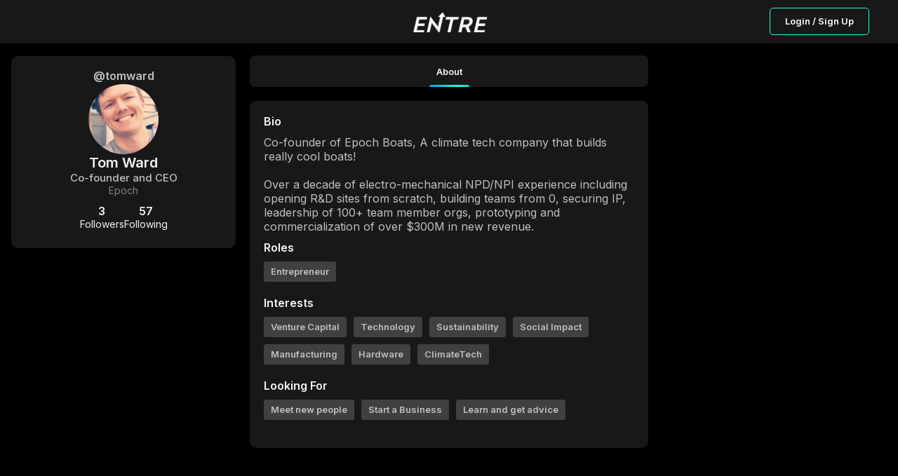

--- FILE ---
content_type: application/javascript; charset=UTF-8
request_url: https://joinentre.com/_next/static/chunks/pages/profile/%5Bid%5D-f7364dade46efb3f.js
body_size: 6290
content:
(self.webpackChunk_N_E=self.webpackChunk_N_E||[]).push([[7192],{23761:function(e,t,n){"use strict";var o,i=n(67294);function r(){return r=Object.assign?Object.assign.bind():function(e){for(var t=1;t<arguments.length;t++){var n=arguments[t];for(var o in n)({}).hasOwnProperty.call(n,o)&&(e[o]=n[o])}return e},r.apply(null,arguments)}function a(e){return i.createElement("svg",r({width:15,height:15,viewBox:"0 0 15 15",fill:"none",xmlns:"http://www.w3.org/2000/svg"},e),o||(o=i.createElement("path",{d:"M4.62 12.5h5.76c.893 0 1.62-.638 1.62-1.423V6.923c0-.785-.727-1.423-1.62-1.423H4.62C3.727 5.5 3 6.138 3 6.923v4.154c0 .784.727 1.423 1.62 1.423zm5.76-5.72c.09 0 .163.064.163.143v4.154c0 .079-.073.143-.163.143H4.62c-.09 0-.163-.065-.163-.143V6.923c0-.08.073-.143.163-.143h5.76zM8.76 5.5v-.96c0-.705-.566-1.28-1.26-1.28-.694 0-1.26.575-1.26 1.28v.96H5v-.96C5 3.14 6.121 2 7.5 2S10 3.14 10 4.54v.96H8.76z",fill:"#F2F2F2"})))}var s=i.memo(a);t.Z=s},73471:function(e,t,n){(window.__NEXT_P=window.__NEXT_P||[]).push(["/profile/[id]",function(){return n(2096)}])},2096:function(e,t,n){"use strict";n.r(t),n.d(t,{__N_SSP:function(){return de},default:function(){return me}});var o=n(85893),i=n(67294),r=n(2962),a=n(9008),s=n.n(a),c=n(11163),u=n(59066),l=n(45697),d=n.n(l),m=n(14416),f=n(98940),_=n(76264),p=n(26042),h=n(69396),v=n(29815),x=n(246),y=n.n(x),j=n(6812),b=n(66659),g=n.n(b),C=n(98149),Z=n(72390),N=n(92649),D=n(33564),w=function(e){var t,n,r=e.isMyProfile,a=e.profileId,s=(0,i.useState)(!0),u=s[0],l=s[1],d=(0,i.useRef)(0),m=(0,c.useRouter)();n=r?N.oD:N.H4;var f={offset:0,limit:6,user_id:a},_=(0,j.aM)(n,{variables:f}),x=_.data,b=_.loading,w=_.error,k=_.fetchMore,P=_.refetch;(0,i.useEffect)((function(){x&&P()}),[]);var B=function(){var e=r?"You are not yet a member of any communities.":"This user is not a member of any communities yet.";return(0,o.jsxs)("div",{className:g().communityList__noContent,children:[(0,o.jsx)("p",{className:g().communityList__noContent_text,children:e}),r?(0,o.jsxs)("div",{className:g().communityList__noContent_btn,children:[(0,o.jsx)(D.Z,{size:"small",action:function(){return m.push("/network")},children:"Discover more "}),(0,o.jsx)(D.Z,{size:"small",variant:"secondary",action:function(){return m.push("/communities/create")},children:"Start yours  "})]}):null]})};return w?(0,o.jsx)("p",{children:"Error"}):(0,o.jsx)(o.Fragment,{children:b?Array(2).fill(0).map((function(e,t){return(0,o.jsx)("div",{className:g().communityList,children:(0,o.jsx)(Z.Z,{type:"communityList"},t)})})):(0,o.jsx)(o.Fragment,{children:0===(null===x||void 0===x||null===(t=x.community_communities)||void 0===t?void 0:t.length)?(0,o.jsx)("div",{className:g().communityList,children:(0,o.jsx)(B,{})}):(0,o.jsx)(y(),{className:g().communityList,pageStart:1,loadMore:function(){d.current+=1,k({variables:{offset:6*d.current},updateQuery:function(e,t){var n=t.fetchMoreResult;if(!n)return l(!1),e;var o=6===n.community_communities.length;return l(o),(0,h.Z)((0,p.Z)({},e),{community_communities:(0,v.Z)(e.community_communities).concat((0,v.Z)(n.community_communities))})}})},hasMore:u,children:x.community_communities.map((function(e){return(0,o.jsx)(C.Z,{community:e},e.id)}))})})})},k=n(41664),P=n.n(k),B=n(28175),S=n.n(B),M=n(1579),A=n.n(M),L=function(e){var t=e.title,n=e.data;return n?(0,o.jsxs)("div",{className:A().userData,children:[(0,o.jsx)("h4",{className:A().header,children:t}),(0,o.jsx)("div",{className:A().userData__box,children:n.map((function(e){return(0,o.jsx)("span",{className:A().userData__badge,children:e},e)}))})]}):null},E=function(e){var t=e.profileData,n=e.isMyProfile,i=t.bio,r=t.industry,a=t.lookingfor,s=t.title,c=t.url,u=function(e){var t=/^https:\/\//gm.test(e);return e.includes("http://")||t?e:"https://".concat(e)};return(0,o.jsxs)("div",{className:A().Card,children:[c&&(0,o.jsxs)("div",{className:A().userData,children:[(0,o.jsx)("h4",{className:A().header,children:"Website"}),(0,o.jsx)(P(),{href:u(c),as:u(c),children:(0,o.jsx)("a",{className:A().websiteBox,target:"_blank",children:(0,o.jsx)("span",{children:c})})})]}),(null===i||void 0===i?void 0:i.length)>1&&(0,o.jsxs)("div",{className:A().user__bio,children:[(0,o.jsx)("h4",{className:A().header,children:"Bio"}),(0,o.jsx)("div",{className:A().bio__box,children:(0,o.jsx)(S(),{children:(0,o.jsx)("p",{children:(null===i||void 0===i?void 0:i.length)>1?i:n&&(0,o.jsx)("span",{className:A().suggestion__message,children:"Edit your bio on the Edit Profile Page"})})})})]}),(0,o.jsx)(L,{title:"Roles",data:s}),(0,o.jsx)(L,{title:"Interests",data:r}),(0,o.jsx)(L,{title:"Looking For",data:a})]})};L.propTypes={title:d().string,data:d().array},L.defaultProps={title:"Title",data:[]},E.propTypes={profileData:d().any.isRequired,isMyProfile:d().bool.isRequired};var T=E,F=n(66447),I=n(94681),R=n(47568),O=n(97582),H=n(71521),V=n(7483),z=n.n(V),U=n(18606),W=function(){var e=(0,m.v9)((function(e){return e.account.user})),t=(0,i.useState)(),n=t[0],r=void 0!==n&&n,a=t[1],s=(0,i.useState)(),c=s[0],u=void 0!==c&&c,l=s[1],d=(0,i.useState)([]),f=d[0],_=d[1];function p(){return h.apply(this,arguments)}function h(){return(h=(0,R.Z)((function(){var e,t;return(0,O.__generator)(this,(function(n){switch(n.label){case 0:return a(!0),[4,U.Z.get("user/suggested")];case 1:return e=n.sent(),(t=e.data)&&Array.isArray(t)&&(_(t),l(10===f.length)),a(!1),[2]}}))}))).apply(this,arguments)}(0,i.useEffect)((function(){e&&p()}),[]);var v,x=(0,i.useCallback)((function(t){e&&p(10,t-10)}),[]);return f.length>0&&(v=(0,o.jsx)(y(),{pageStart:1,useWindow:!1,loadMore:x,hasMore:u&&!r,children:(0,o.jsx)("main",{className:z().people__cards,children:f.map((function(e){return(0,o.jsx)(H.Z,{suggested:!0,userDetails:e},e.id)}))})})),0===f.length&&(r||u||(v=(0,o.jsx)("p",{className:z().noContent,children:"No people"}))),(0,o.jsxs)("div",{className:z().people,children:[(0,o.jsx)("h3",{className:z().headingText,children:"Suggested Followers"}),v,r?(0,o.jsx)("div",{children:Array(4).fill().map((function(e,t){return(0,o.jsx)(Z.Z,{type:"people"},t)}))}):null]})},J=n(11844),Q=n(26548),G=n(73371),q=function(e){var t=e.content,n=e.profileData,r=(0,i.useContext)(Q.f),a=r.setIsBlocked,s=r.handleBlockUnblock,c=(0,m.v9)((function(e){return e.auth.token})),u=(0,i.useState)(null),l=u[0],d=u[1],f={unblockUser:{id:"unblockUser",header:"Do you want to unblock ".concat(n.fullName,"?"),avatar:n.avatar,fullName:n.fullName,body:"".concat(n.fullName," will be unblocked"),confirmHandler:function(){a(!1),s("unblock")},confirmText:"Unblock"}};return(0,o.jsxs)(o.Fragment,{children:[(0,o.jsx)(G.Z,{content:t}),c?(0,o.jsx)(o.Fragment,{children:(0,o.jsx)(J.Z,{isOpen:!!l,modalDetails:f[l],onClose:function(){return d(null)}})}):null]})};q.propTypes={content:d().element,profileData:d().object},q.defaultProps={content:null,profileData:{}};var K=q,Y=n(72132),X=n(46670),$=n(39927),ee=n(85453),te=n(47760),ne=n.n(te),oe=n(17257),ie=n(6674),re=function(e){var t=e.isMyProfile,n=e.profileId,r=(0,m.v9)((function(e){return e.account.user})),a=(0,i.useState)(!0),s=a[0],c=a[1],u=(0,i.useState)(""),l=u[0],d=u[1],f=(0,i.useState)(!0),_=f[0],x=f[1],b=ie.Z.feed,g=ie.Z.updateFeed,C=ie.Z.resetFeed,Z=t?null===r||void 0===r?void 0:r.id:n,N=(0,j.aM)(oe.AZ,{variables:{userId:Z,offset:0,limit:3},fetchPolicy:"no-cache",notifyOnNetworkStatusChange:!0,skip:!Z}),D=N.loading,w=N.fetchMore,k=function(){var e=(0,R.Z)((function(e){var t,n,i,r;return(0,O.__generator)(this,(function(a){switch(a.label){case 0:if(!Z)return[2];a.label=1;case 1:return a.trys.push([1,3,4,5]),[4,w({variables:{userId:Z,offset:3*(e-1),limit:3},updateQuery:function(e,t){var n=t.fetchMoreResult;return n?(0,h.Z)((0,p.Z)({},e),{content_posts:(0,v.Z)(e.content_posts||[]).concat((0,v.Z)(n.content_posts))}):e}})];case 2:return n=a.sent(),(i=(null===n||void 0===n||null===(t=n.data)||void 0===t?void 0:t.content_posts)||[]).length>0?(r=3===i.length,c(r),g(i)):(c(!1),0===b.length&&d((0,o.jsx)("p",{className:ne().noContent,children:"User has no content"}))),[3,5];case 3:return a.sent(),Y.Am.error("Error fetching user content"),[3,5];case 4:return x(!1),[7];case 5:return[2]}}))}));return function(t){return e.apply(this,arguments)}}();return(0,i.useEffect)((function(){Z&&(C(),k(1))}),[Z,C]),_?(0,o.jsx)($.Z,{}):(0,o.jsx)(o.Fragment,{children:0===b.length&&l?l:(0,o.jsx)(y(),{style:{width:"100%"},pageStart:1,loadMore:function(e){return k(e)},hasMore:s&&!D,children:b.map((function(e){return(0,o.jsx)("div",{className:ne().postCard,children:(0,o.jsx)(ee.Z,{post:e})},e.id)}))})})};re.propTypes={profileId:d().string.isRequired,isMyProfile:d().bool},re.defaultProps={isMyProfile:!1};var ae=(0,X.Pi)(re);function se(e){return e.replace(/\s/g,"-").toLowerCase()}var ce=function(e){var t,n=e.profileData,r=(0,m.v9)((function(e){return e.auth.loaded})),a=(0,m.v9)((function(e){return e.auth.token})),s=(0,m.v9)((function(e){return e.account.loaded})),u=(0,m.v9)((function(e){return e.account.user})),l=(0,c.useRouter)(),d=(0,i.useMemo)((function(){return(null===u||void 0===u?void 0:u.id)===n.id}),[null===u||void 0===u?void 0:u.id,n.id]),p=(0,i.useState)([{title:"About",public:!0}]),h=p[0],v=p[1];(0,i.useEffect)((function(){a&&r&&s&&v([{title:"About",public:!0},{title:"Content",public:!0},{title:"Communities",public:!0}])}),[s,r,a]);var x=l.query.section?l.query.section:se(h[0].title),y=h.map((function(e){return se(e.title)})).indexOf(x),j=[{component:(0,o.jsx)(K,{content:(0,o.jsx)(T,{profileData:n,isMyProfile:d}),profileData:n}),public:!0},{component:(0,o.jsx)(K,{content:(0,o.jsx)(ae,{isMyProfile:d,profileId:n.id}),profileData:n}),public:!1},{component:(0,o.jsx)(K,{content:(0,o.jsx)(w,{isMyProfile:d,profileId:n.id}),profileData:n}),public:!0}],b=j;return r&&s&&!a&&(b=j.filter((function(e){return e.public}))),-1===y?(l.push("/profile/".concat(n.username)),null):(0,o.jsx)(o.Fragment,{children:(0,o.jsx)(f.Z,{sideResponsive:!0,header:(0,o.jsx)(F.Z,{tabs:h,copyPrev:!0}),center:null===(t=b[y])||void 0===t?void 0:t.component,left:(0,o.jsx)("div",{style:{display:"flex",flexDirection:"column",gap:"20px"},children:(0,o.jsx)(_.Z,{profileData:n,isMyProfile:d})}),right:a&&u?d?(0,o.jsx)(I.Z,{}):(0,o.jsx)(W,{coloumnSize:"10.5rem"}):null})})};ce.propTypes={profileData:d().object},ce.defaultProps={profileData:{}};var ue=ce,le=n(10767),de=!0,me=(0,u.Z)((function(e){var t=e.profileData,n=e.loadById,a=(0,c.useRouter)();return(0,i.useEffect)((function(){n&&a.replace({pathname:"/profile/".concat(t.username)},void 0,{shallow:!0})}),[]),(0,o.jsx)(Q.Z,{children:(0,o.jsxs)(o.Fragment,{children:[(0,o.jsx)(s(),{children:(0,o.jsx)("title",{children:"Entre: User Profile"})}),(0,o.jsx)(r.PB,{title:"".concat(t.fullname," | Joinentre"),description:t.bio,openGraph:{url:"https://joinentre.com/profile/".concat(t.username),title:"".concat(t.fullname||"","  ").concat(t.titlename||"","  ").concat(t.company||""),description:t.bio,type:"profile",profile:{username:t.username},images:[{url:(0,le.uV)(null===t||void 0===t?void 0:t.avatar)||"",alt:"".concat(t.fullname,"'s profile picture")}]}}),(0,o.jsx)(ue,{profileData:t})]})})}),{hideMobileBottomNav:!0,isBackTopbar:!0,title:""})},98149:function(e,t,n){"use strict";var o=n(47568),i=n(828),r=n(97582),a=n(85893),s=n(67294),c=n(72132),u=n(11163),l=n(50319),d=n(14416),m=n(5303),f=n(84504),_=n.n(f),p=n(33564),h=n(96712),v=n(92649),x=n(23761),y=n(38240),j=n(10767),b=n(61056),g=n(97569),C=n(62755),Z=n(44536);t.Z=function(e){var t=e.community,n=(0,u.useRouter)(),f=(0,s.useState)(!1),N=f[0],D=f[1],w=(0,s.useState)(!1),k=w[0],P=w[1],B=(0,s.useState)(""),S=B[0],M=B[1],A=(0,d.v9)((function(e){return e.auth.token})),L=function(){var e=(0,o.Z)((function(e){return(0,r.__generator)(this,(function(t){return n.push("/communities/[id]","/communities/".concat(e)),[2]}))}));return function(t){return e.apply(this,arguments)}}(),E=(0,i.Z)((0,l.D)(v.U8,{onCompleted:function(e){var t=e.insert_community_members.returning[0].community.id;c.Am.success("You successfully joined the community."),D(!0),L(t),h.Z.addCommunity(t)},onError:function(){c.Am.error("You do not have permissions to join this community, please contact an admin.")}}),2),T=E[0],F=E[1].loading,I=(0,i.Z)((0,l.D)(v.Ff,{onCompleted:function(e){e&&(c.Am.success("You successfully removed this community"),P(!0))},onError:function(){c.Am.error("Something went wrong, please try again later.")}}),1)[0];return(0,a.jsx)(a.Fragment,{children:k?null:(0,a.jsx)(Z.Z,{isSession:!!A,children:(0,a.jsxs)("div",{id:"post",className:_().communityCard,"data-id":t.id,"data-content-type":"community",children:[(0,a.jsxs)("div",{className:_().communityCard__content,onClick:function(e){e.preventDefault(),e.stopPropagation(),A?n.push("/communities/".concat(t.id,"/about")):M("newAuth")},onKeyDown:function(){},role:"button",tabIndex:0,children:[(0,a.jsxs)("div",{className:_().top,children:[(0,a.jsx)("a",{className:_().commIcon,children:(0,a.jsx)(m.Z,{src:t.image||"",fullName:t.name,srcFallBack:t.fallback_image})}),(0,a.jsxs)("div",{className:_().info,children:[(0,a.jsx)("h4",{children:t.name}),(0,a.jsxs)("div",{className:_().membersContainer,children:[(0,a.jsxs)("p",{children:[(0,a.jsx)("span",{children:(0,j.ww)(t.total_members)||0}),"\xa0Members"]}),t.private&&(0,a.jsxs)("div",{className:_().isPrivate,children:[(0,a.jsx)(x.Z,{}),(0,a.jsx)("p",{children:"Private"})]})]})]})]}),(0,a.jsx)("div",{className:_().description,children:(0,a.jsx)("p",{children:t.description})}),(0,a.jsx)("section",{className:_().bottom,children:t.my_community?(0,a.jsx)(p.Z,{action:function(e){e.preventDefault(),e.stopPropagation(),L(t.id)},size:"small",fullWidth:!0,variant:"secondary",children:"Open Community"}):(0,a.jsx)(p.Z,{isDisabled:F||N,action:function(e){e.preventDefault(),e.stopPropagation(),A?T({variables:{id:t.id}}):M("newAuth")},size:"small",fullWidth:!0,children:F?"Joining...":"Join Community"})})]}),(0,a.jsx)(b.Z,{isOpen:"remove"===S,onClose:function(){return M("")},modalDetails:{icon:(0,a.jsx)(y.Z,{}),header:"Are you sure you want to remove ".concat(t.name,"?"),confirmHandler:function(){I({variables:{id:null===t||void 0===t?void 0:t.id},context:{headers:{"x-hasura-role":"admin"}}})},confirmText:"Remove",secondaryBtnVariant:"tertiary"},showCloseIcon:!0}),(0,a.jsx)(g.Z,{isOpen:"newAuth"===S,onClose:function(){return M("")},topOffSet:"20%",maximumWidth:"28rem",children:(0,a.jsx)(C.Z,{closeModal:function(){return M("")},redirect:"/network"})})]})})})}},39927:function(e,t,n){"use strict";var o=n(85893),i=(n(67294),n(67518)),r=n(63419),a=n.n(r);t.Z=function(){return(0,o.jsx)("div",{className:a().Loader,children:(0,o.jsx)(i.Z,{})})}},48895:function(e,t,n){"use strict";var o=n(85893),i=n(67294),r=n(11163),a=n(45697),s=n.n(a),c=n(86010),u=n(7722),l=n(85224),d=n(4830),m=n.n(d),f=n(61056),_=function(e){var t=e.confirm,n=e.setBrowserValidation,a=(e.label,e.feed),s=e.customBack,d=e.customBackAction,_=(0,r.useRouter)(),p=(0,i.useState)(!1),h=p[0],v=p[1];return(0,o.jsxs)(o.Fragment,{children:[(0,o.jsx)("button",{type:"button",onClick:function(){return s?d():t?(n(!1),void v(!0)):_.back()},className:(0,c.Z)(m().goBackSection,a&&m().goBackSection__feed),children:(0,o.jsx)(u.Z,{})}),(0,o.jsx)(f.Z,{isOpen:h,modalDetails:{header:"Are you sure you want to leave this form?",description:"Changes you made may not be saved.",confirmHandler:function(){n(!1),_.back()},icon:(0,o.jsx)(l.Z,{}),confirmText:"Leave",secondaryBtnVariant:"tertiary",secondaryBtnText:"Continue Editing",secondaryBtnHandler:function(){n(!0),v(!1)}},onClose:function(){return v(!1)},showCloseIcon:!0})]})};_.defaultProps={label:"Confirm",confirm:!1,setBrowserValidation:function(){},feed:!1,customBack:null,customBackAction:function(){}},_.propTypes={label:s().string,confirm:s().bool,setBrowserValidation:s().func,feed:s().bool,customBack:s().bool,customBackAction:s().func},t.Z=_},7483:function(e){e.exports={headingText:"People_headingText__3E0GE",people:"People_people__MCiWE",noContent:"People_noContent__uuA42",people__cards:"People_people__cards__OFw4P",gradient:"People_gradient__btz9g"}},84504:function(e){e.exports={communityCard:"CommunityCard_communityCard__oMiRj",top:"CommunityCard_top__Hil3Z",bottom:"CommunityCard_bottom__Q4jid",communityCard__dropdown:"CommunityCard_communityCard__dropdown__c3IAB",communityCard__content:"CommunityCard_communityCard__content__7QGCg",loader:"CommunityCard_loader__RfhjE",description:"CommunityCard_description__0B50g",commIcon:"CommunityCard_commIcon__vCVSN",icon:"CommunityCard_icon__CCPLH",info:"CommunityCard_info__Q_gcQ",bottomButtons:"CommunityCard_bottomButtons__4FhBc",membersContainer:"CommunityCard_membersContainer__rEtt3",isPrivate:"CommunityCard_isPrivate__BlWvD",gradient:"CommunityCard_gradient__2HiJ9"}},63419:function(e){e.exports={Loader:"Loader_Loader__VMaGJ",gradient:"Loader_gradient__5i79z"}},66659:function(e){e.exports={communityList:"ProfileCommunityList_communityList__JxjRp",communityList__noContent:"ProfileCommunityList_communityList__noContent__Xdh2H",communityList__noContent_text:"ProfileCommunityList_communityList__noContent_text__TA52a",communityList__noContent_btn:"ProfileCommunityList_communityList__noContent_btn__cUZ__",gradient:"ProfileCommunityList_gradient__O7se_"}},1579:function(e){e.exports={Card:"AboutDetails_Card__iC2Mt",header:"AboutDetails_header__rTJ1e",bio__box:"AboutDetails_bio__box__uWMeO",userData:"AboutDetails_userData__N5Bvt",userData__box:"AboutDetails_userData__box__lHKZc",websiteBox:"AboutDetails_websiteBox__3Ta8Z",userData__badge:"AboutDetails_userData__badge__iH35n",gradient:"AboutDetails_gradient__TDTab"}},47760:function(e){e.exports={postCard:"ContentList_postCard__NQwK9",noContent:"ContentList_noContent__Vgbe_"}},4830:function(e){e.exports={goBackSection:"GoBackSection_goBackSection__ZFRIK",goBackSection__feed:"GoBackSection_goBackSection__feed__AtsbT"}}},function(e){e.O(0,[7603,9510,1115,9413,9500,7124,2006,7844,4420,1174,6819,2755,9066,4603,6548,5493,9038,6627,9764,9327,3948,9774,2888,179],(function(){return t=73471,e(e.s=t);var t}));var t=e.O();_N_E=t}]);